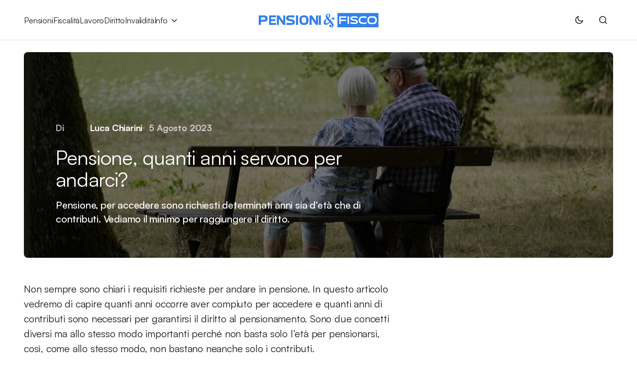

--- FILE ---
content_type: text/html; charset=UTF-8
request_url: https://www.pensioniefisco.it/pensione-quanti-anni-servono-per-andarci
body_size: 16330
content:
<!doctype html>
<html lang="it-IT">
<head>
	<meta charset="UTF-8" />
	<meta name="viewport" content="width=device-width, initial-scale=1" />
	<link rel="profile" href="https://gmpg.org/xfn/11" />

	<meta name='robots' content='index, follow, max-image-preview:large, max-snippet:-1, max-video-preview:-1' />

	<title>Pensione, quanti anni servono per andarci? - PensionieFisco.it</title>
	<meta name="description" content="Pensione, per accedere sono richiesti determinati anni sia d&#039;età che di contributi. Vediamo il minimo per raggiungere il diritto." />
	<link rel="canonical" href="https://www.pensioniefisco.it/pensione-quanti-anni-servono-per-andarci" />
	<meta property="og:locale" content="it_IT" />
	<meta property="og:type" content="article" />
	<meta property="og:title" content="Pensione, quanti anni servono per andarci? - PensionieFisco.it" />
	<meta property="og:description" content="Pensione, per accedere sono richiesti determinati anni sia d&#039;età che di contributi. Vediamo il minimo per raggiungere il diritto." />
	<meta property="og:url" content="https://www.pensioniefisco.it/pensione-quanti-anni-servono-per-andarci" />
	<meta property="og:site_name" content="PensionieFisco.it" />
	<meta property="article:publisher" content="https://www.facebook.com/Pensioniefisco" />
	<meta property="article:published_time" content="2023-08-05T17:56:23+00:00" />
	<meta property="article:modified_time" content="2023-08-08T18:00:51+00:00" />
	<meta property="og:image" content="https://www.pensioniefisco.it/wp-content/uploads/2023/08/retiree-g14e9c1a8e_1920.jpg" />
	<meta property="og:image:width" content="1920" />
	<meta property="og:image:height" content="1281" />
	<meta property="og:image:type" content="image/jpeg" />
	<meta name="author" content="Luca Chiarini" />
	<meta name="twitter:card" content="summary_large_image" />
	<script type="application/ld+json" class="yoast-schema-graph">{"@context":"https://schema.org","@graph":[{"@type":"NewsArticle","@id":"https://www.pensioniefisco.it/pensione-quanti-anni-servono-per-andarci#article","isPartOf":{"@id":"https://www.pensioniefisco.it/pensione-quanti-anni-servono-per-andarci"},"author":{"name":"Luca Chiarini","@id":"https://www.pensioniefisco.it/#/schema/person/c4e604e7f5f19107c8938c400857422f"},"headline":"Pensione, quanti anni servono per andarci?","datePublished":"2023-08-05T17:56:23+00:00","dateModified":"2023-08-08T18:00:51+00:00","mainEntityOfPage":{"@id":"https://www.pensioniefisco.it/pensione-quanti-anni-servono-per-andarci"},"wordCount":337,"publisher":{"@id":"https://www.pensioniefisco.it/#organization"},"image":{"@id":"https://www.pensioniefisco.it/pensione-quanti-anni-servono-per-andarci#primaryimage"},"thumbnailUrl":"https://www.pensioniefisco.it/wp-content/uploads/2023/08/retiree-g14e9c1a8e_1920.jpg","keywords":["Pensione anticipata"],"articleSection":["Pensioni"],"inLanguage":"it-IT","copyrightYear":"2023","copyrightHolder":{"@id":"https://www.pensioniefisco.it/#organization"}},{"@type":"WebPage","@id":"https://www.pensioniefisco.it/pensione-quanti-anni-servono-per-andarci","url":"https://www.pensioniefisco.it/pensione-quanti-anni-servono-per-andarci","name":"Pensione, quanti anni servono per andarci? - PensionieFisco.it","isPartOf":{"@id":"https://www.pensioniefisco.it/#website"},"primaryImageOfPage":{"@id":"https://www.pensioniefisco.it/pensione-quanti-anni-servono-per-andarci#primaryimage"},"image":{"@id":"https://www.pensioniefisco.it/pensione-quanti-anni-servono-per-andarci#primaryimage"},"thumbnailUrl":"https://www.pensioniefisco.it/wp-content/uploads/2023/08/retiree-g14e9c1a8e_1920.jpg","datePublished":"2023-08-05T17:56:23+00:00","dateModified":"2023-08-08T18:00:51+00:00","description":"Pensione, per accedere sono richiesti determinati anni sia d'età che di contributi. Vediamo il minimo per raggiungere il diritto.","breadcrumb":{"@id":"https://www.pensioniefisco.it/pensione-quanti-anni-servono-per-andarci#breadcrumb"},"inLanguage":"it-IT","potentialAction":[{"@type":"ReadAction","target":["https://www.pensioniefisco.it/pensione-quanti-anni-servono-per-andarci"]}]},{"@type":"ImageObject","inLanguage":"it-IT","@id":"https://www.pensioniefisco.it/pensione-quanti-anni-servono-per-andarci#primaryimage","url":"https://www.pensioniefisco.it/wp-content/uploads/2023/08/retiree-g14e9c1a8e_1920.jpg","contentUrl":"https://www.pensioniefisco.it/wp-content/uploads/2023/08/retiree-g14e9c1a8e_1920.jpg","width":1920,"height":1281,"caption":"Pensione, quanti anni servono"},{"@type":"BreadcrumbList","@id":"https://www.pensioniefisco.it/pensione-quanti-anni-servono-per-andarci#breadcrumb","itemListElement":[{"@type":"ListItem","position":1,"name":"Home","item":"https://www.pensioniefisco.it/"},{"@type":"ListItem","position":2,"name":"Pensioni","item":"https://www.pensioniefisco.it/pensioni-notizie"},{"@type":"ListItem","position":3,"name":"Pensione, quanti anni servono per andarci?"}]},{"@type":"WebSite","@id":"https://www.pensioniefisco.it/#website","url":"https://www.pensioniefisco.it/","name":"Pensioniefisco.it","description":"","publisher":{"@id":"https://www.pensioniefisco.it/#organization"},"potentialAction":[{"@type":"SearchAction","target":{"@type":"EntryPoint","urlTemplate":"https://www.pensioniefisco.it/?s={search_term_string}"},"query-input":{"@type":"PropertyValueSpecification","valueRequired":true,"valueName":"search_term_string"}}],"inLanguage":"it-IT"},{"@type":"Organization","@id":"https://www.pensioniefisco.it/#organization","name":"PensionieFisco.it","url":"https://www.pensioniefisco.it/","logo":{"@type":"ImageObject","inLanguage":"it-IT","@id":"https://www.pensioniefisco.it/#/schema/logo/image/","url":"https://www.pensioniefisco.it/wp-content/uploads/2023/07/pef-brand-696.jpg","contentUrl":"https://www.pensioniefisco.it/wp-content/uploads/2023/07/pef-brand-696.jpg","width":696,"height":696,"caption":"PensionieFisco.it"},"image":{"@id":"https://www.pensioniefisco.it/#/schema/logo/image/"},"sameAs":["https://www.facebook.com/Pensioniefisco"]},{"@type":"Person","@id":"https://www.pensioniefisco.it/#/schema/person/c4e604e7f5f19107c8938c400857422f","name":"Luca Chiarini","image":{"@type":"ImageObject","inLanguage":"it-IT","@id":"https://www.pensioniefisco.it/#/schema/person/image/","url":"https://secure.gravatar.com/avatar/aa4f31aeeeb38fef1890aaa48f0812b4935f637bad528d3431c093150f37787e?s=96&d=blank&r=g","contentUrl":"https://secure.gravatar.com/avatar/aa4f31aeeeb38fef1890aaa48f0812b4935f637bad528d3431c093150f37787e?s=96&d=blank&r=g","caption":"Luca Chiarini"},"description":"Nato a Napoli, ha svolto per diversi decenni lavoro di consulenza su tematiche legate al fisco e alla divulgazione di questa ostica materia ai non addetti. Ed è con questo intento che ha deciso di scrivere e trattare questo argomento per un pubblico più vasto.","url":"https://www.pensioniefisco.it/author/luca-chiarini"}]}</script>


<link rel="alternate" type="application/rss+xml" title="PensionieFisco.it &raquo; Feed" href="https://www.pensioniefisco.it/feed" />
<style id='wp-img-auto-sizes-contain-inline-css'>
img:is([sizes=auto i],[sizes^="auto," i]){contain-intrinsic-size:3000px 1500px}
/*# sourceURL=wp-img-auto-sizes-contain-inline-css */
</style>
<style id='wp-block-library-inline-css'>
:root{--wp-block-synced-color:#7a00df;--wp-block-synced-color--rgb:122,0,223;--wp-bound-block-color:var(--wp-block-synced-color);--wp-editor-canvas-background:#ddd;--wp-admin-theme-color:#007cba;--wp-admin-theme-color--rgb:0,124,186;--wp-admin-theme-color-darker-10:#006ba1;--wp-admin-theme-color-darker-10--rgb:0,107,160.5;--wp-admin-theme-color-darker-20:#005a87;--wp-admin-theme-color-darker-20--rgb:0,90,135;--wp-admin-border-width-focus:2px}@media (min-resolution:192dpi){:root{--wp-admin-border-width-focus:1.5px}}.wp-element-button{cursor:pointer}:root .has-very-light-gray-background-color{background-color:#eee}:root .has-very-dark-gray-background-color{background-color:#313131}:root .has-very-light-gray-color{color:#eee}:root .has-very-dark-gray-color{color:#313131}:root .has-vivid-green-cyan-to-vivid-cyan-blue-gradient-background{background:linear-gradient(135deg,#00d084,#0693e3)}:root .has-purple-crush-gradient-background{background:linear-gradient(135deg,#34e2e4,#4721fb 50%,#ab1dfe)}:root .has-hazy-dawn-gradient-background{background:linear-gradient(135deg,#faaca8,#dad0ec)}:root .has-subdued-olive-gradient-background{background:linear-gradient(135deg,#fafae1,#67a671)}:root .has-atomic-cream-gradient-background{background:linear-gradient(135deg,#fdd79a,#004a59)}:root .has-nightshade-gradient-background{background:linear-gradient(135deg,#330968,#31cdcf)}:root .has-midnight-gradient-background{background:linear-gradient(135deg,#020381,#2874fc)}:root{--wp--preset--font-size--normal:16px;--wp--preset--font-size--huge:42px}.has-regular-font-size{font-size:1em}.has-larger-font-size{font-size:2.625em}.has-normal-font-size{font-size:var(--wp--preset--font-size--normal)}.has-huge-font-size{font-size:var(--wp--preset--font-size--huge)}.has-text-align-center{text-align:center}.has-text-align-left{text-align:left}.has-text-align-right{text-align:right}.has-fit-text{white-space:nowrap!important}#end-resizable-editor-section{display:none}.aligncenter{clear:both}.items-justified-left{justify-content:flex-start}.items-justified-center{justify-content:center}.items-justified-right{justify-content:flex-end}.items-justified-space-between{justify-content:space-between}.screen-reader-text{border:0;clip-path:inset(50%);height:1px;margin:-1px;overflow:hidden;padding:0;position:absolute;width:1px;word-wrap:normal!important}.screen-reader-text:focus{background-color:#ddd;clip-path:none;color:#444;display:block;font-size:1em;height:auto;left:5px;line-height:normal;padding:15px 23px 14px;text-decoration:none;top:5px;width:auto;z-index:100000}html :where(.has-border-color){border-style:solid}html :where([style*=border-top-color]){border-top-style:solid}html :where([style*=border-right-color]){border-right-style:solid}html :where([style*=border-bottom-color]){border-bottom-style:solid}html :where([style*=border-left-color]){border-left-style:solid}html :where([style*=border-width]){border-style:solid}html :where([style*=border-top-width]){border-top-style:solid}html :where([style*=border-right-width]){border-right-style:solid}html :where([style*=border-bottom-width]){border-bottom-style:solid}html :where([style*=border-left-width]){border-left-style:solid}html :where(img[class*=wp-image-]){height:auto;max-width:100%}:where(figure){margin:0 0 1em}html :where(.is-position-sticky){--wp-admin--admin-bar--position-offset:var(--wp-admin--admin-bar--height,0px)}@media screen and (max-width:600px){html :where(.is-position-sticky){--wp-admin--admin-bar--position-offset:0px}}

/*# sourceURL=wp-block-library-inline-css */
</style><style id='wp-block-heading-inline-css'>
h1:where(.wp-block-heading).has-background,h2:where(.wp-block-heading).has-background,h3:where(.wp-block-heading).has-background,h4:where(.wp-block-heading).has-background,h5:where(.wp-block-heading).has-background,h6:where(.wp-block-heading).has-background{padding:1.25em 2.375em}h1.has-text-align-left[style*=writing-mode]:where([style*=vertical-lr]),h1.has-text-align-right[style*=writing-mode]:where([style*=vertical-rl]),h2.has-text-align-left[style*=writing-mode]:where([style*=vertical-lr]),h2.has-text-align-right[style*=writing-mode]:where([style*=vertical-rl]),h3.has-text-align-left[style*=writing-mode]:where([style*=vertical-lr]),h3.has-text-align-right[style*=writing-mode]:where([style*=vertical-rl]),h4.has-text-align-left[style*=writing-mode]:where([style*=vertical-lr]),h4.has-text-align-right[style*=writing-mode]:where([style*=vertical-rl]),h5.has-text-align-left[style*=writing-mode]:where([style*=vertical-lr]),h5.has-text-align-right[style*=writing-mode]:where([style*=vertical-rl]),h6.has-text-align-left[style*=writing-mode]:where([style*=vertical-lr]),h6.has-text-align-right[style*=writing-mode]:where([style*=vertical-rl]){rotate:180deg}
/*# sourceURL=https://www.pensioniefisco.it/wp-includes/blocks/heading/style.min.css */
</style>
<style id='wp-block-image-inline-css'>
.wp-block-image>a,.wp-block-image>figure>a{display:inline-block}.wp-block-image img{box-sizing:border-box;height:auto;max-width:100%;vertical-align:bottom}@media not (prefers-reduced-motion){.wp-block-image img.hide{visibility:hidden}.wp-block-image img.show{animation:show-content-image .4s}}.wp-block-image[style*=border-radius] img,.wp-block-image[style*=border-radius]>a{border-radius:inherit}.wp-block-image.has-custom-border img{box-sizing:border-box}.wp-block-image.aligncenter{text-align:center}.wp-block-image.alignfull>a,.wp-block-image.alignwide>a{width:100%}.wp-block-image.alignfull img,.wp-block-image.alignwide img{height:auto;width:100%}.wp-block-image .aligncenter,.wp-block-image .alignleft,.wp-block-image .alignright,.wp-block-image.aligncenter,.wp-block-image.alignleft,.wp-block-image.alignright{display:table}.wp-block-image .aligncenter>figcaption,.wp-block-image .alignleft>figcaption,.wp-block-image .alignright>figcaption,.wp-block-image.aligncenter>figcaption,.wp-block-image.alignleft>figcaption,.wp-block-image.alignright>figcaption{caption-side:bottom;display:table-caption}.wp-block-image .alignleft{float:left;margin:.5em 1em .5em 0}.wp-block-image .alignright{float:right;margin:.5em 0 .5em 1em}.wp-block-image .aligncenter{margin-left:auto;margin-right:auto}.wp-block-image :where(figcaption){margin-bottom:1em;margin-top:.5em}.wp-block-image.is-style-circle-mask img{border-radius:9999px}@supports ((-webkit-mask-image:none) or (mask-image:none)) or (-webkit-mask-image:none){.wp-block-image.is-style-circle-mask img{border-radius:0;-webkit-mask-image:url('data:image/svg+xml;utf8,<svg viewBox="0 0 100 100" xmlns="http://www.w3.org/2000/svg"><circle cx="50" cy="50" r="50"/></svg>');mask-image:url('data:image/svg+xml;utf8,<svg viewBox="0 0 100 100" xmlns="http://www.w3.org/2000/svg"><circle cx="50" cy="50" r="50"/></svg>');mask-mode:alpha;-webkit-mask-position:center;mask-position:center;-webkit-mask-repeat:no-repeat;mask-repeat:no-repeat;-webkit-mask-size:contain;mask-size:contain}}:root :where(.wp-block-image.is-style-rounded img,.wp-block-image .is-style-rounded img){border-radius:9999px}.wp-block-image figure{margin:0}.wp-lightbox-container{display:flex;flex-direction:column;position:relative}.wp-lightbox-container img{cursor:zoom-in}.wp-lightbox-container img:hover+button{opacity:1}.wp-lightbox-container button{align-items:center;backdrop-filter:blur(16px) saturate(180%);background-color:#5a5a5a40;border:none;border-radius:4px;cursor:zoom-in;display:flex;height:20px;justify-content:center;opacity:0;padding:0;position:absolute;right:16px;text-align:center;top:16px;width:20px;z-index:100}@media not (prefers-reduced-motion){.wp-lightbox-container button{transition:opacity .2s ease}}.wp-lightbox-container button:focus-visible{outline:3px auto #5a5a5a40;outline:3px auto -webkit-focus-ring-color;outline-offset:3px}.wp-lightbox-container button:hover{cursor:pointer;opacity:1}.wp-lightbox-container button:focus{opacity:1}.wp-lightbox-container button:focus,.wp-lightbox-container button:hover,.wp-lightbox-container button:not(:hover):not(:active):not(.has-background){background-color:#5a5a5a40;border:none}.wp-lightbox-overlay{box-sizing:border-box;cursor:zoom-out;height:100vh;left:0;overflow:hidden;position:fixed;top:0;visibility:hidden;width:100%;z-index:100000}.wp-lightbox-overlay .close-button{align-items:center;cursor:pointer;display:flex;justify-content:center;min-height:40px;min-width:40px;padding:0;position:absolute;right:calc(env(safe-area-inset-right) + 16px);top:calc(env(safe-area-inset-top) + 16px);z-index:5000000}.wp-lightbox-overlay .close-button:focus,.wp-lightbox-overlay .close-button:hover,.wp-lightbox-overlay .close-button:not(:hover):not(:active):not(.has-background){background:none;border:none}.wp-lightbox-overlay .lightbox-image-container{height:var(--wp--lightbox-container-height);left:50%;overflow:hidden;position:absolute;top:50%;transform:translate(-50%,-50%);transform-origin:top left;width:var(--wp--lightbox-container-width);z-index:9999999999}.wp-lightbox-overlay .wp-block-image{align-items:center;box-sizing:border-box;display:flex;height:100%;justify-content:center;margin:0;position:relative;transform-origin:0 0;width:100%;z-index:3000000}.wp-lightbox-overlay .wp-block-image img{height:var(--wp--lightbox-image-height);min-height:var(--wp--lightbox-image-height);min-width:var(--wp--lightbox-image-width);width:var(--wp--lightbox-image-width)}.wp-lightbox-overlay .wp-block-image figcaption{display:none}.wp-lightbox-overlay button{background:none;border:none}.wp-lightbox-overlay .scrim{background-color:#fff;height:100%;opacity:.9;position:absolute;width:100%;z-index:2000000}.wp-lightbox-overlay.active{visibility:visible}@media not (prefers-reduced-motion){.wp-lightbox-overlay.active{animation:turn-on-visibility .25s both}.wp-lightbox-overlay.active img{animation:turn-on-visibility .35s both}.wp-lightbox-overlay.show-closing-animation:not(.active){animation:turn-off-visibility .35s both}.wp-lightbox-overlay.show-closing-animation:not(.active) img{animation:turn-off-visibility .25s both}.wp-lightbox-overlay.zoom.active{animation:none;opacity:1;visibility:visible}.wp-lightbox-overlay.zoom.active .lightbox-image-container{animation:lightbox-zoom-in .4s}.wp-lightbox-overlay.zoom.active .lightbox-image-container img{animation:none}.wp-lightbox-overlay.zoom.active .scrim{animation:turn-on-visibility .4s forwards}.wp-lightbox-overlay.zoom.show-closing-animation:not(.active){animation:none}.wp-lightbox-overlay.zoom.show-closing-animation:not(.active) .lightbox-image-container{animation:lightbox-zoom-out .4s}.wp-lightbox-overlay.zoom.show-closing-animation:not(.active) .lightbox-image-container img{animation:none}.wp-lightbox-overlay.zoom.show-closing-animation:not(.active) .scrim{animation:turn-off-visibility .4s forwards}}@keyframes show-content-image{0%{visibility:hidden}99%{visibility:hidden}to{visibility:visible}}@keyframes turn-on-visibility{0%{opacity:0}to{opacity:1}}@keyframes turn-off-visibility{0%{opacity:1;visibility:visible}99%{opacity:0;visibility:visible}to{opacity:0;visibility:hidden}}@keyframes lightbox-zoom-in{0%{transform:translate(calc((-100vw + var(--wp--lightbox-scrollbar-width))/2 + var(--wp--lightbox-initial-left-position)),calc(-50vh + var(--wp--lightbox-initial-top-position))) scale(var(--wp--lightbox-scale))}to{transform:translate(-50%,-50%) scale(1)}}@keyframes lightbox-zoom-out{0%{transform:translate(-50%,-50%) scale(1);visibility:visible}99%{visibility:visible}to{transform:translate(calc((-100vw + var(--wp--lightbox-scrollbar-width))/2 + var(--wp--lightbox-initial-left-position)),calc(-50vh + var(--wp--lightbox-initial-top-position))) scale(var(--wp--lightbox-scale));visibility:hidden}}
/*# sourceURL=https://www.pensioniefisco.it/wp-includes/blocks/image/style.min.css */
</style>
<style id='wp-block-list-inline-css'>
ol,ul{box-sizing:border-box}:root :where(.wp-block-list.has-background){padding:1.25em 2.375em}
/*# sourceURL=https://www.pensioniefisco.it/wp-includes/blocks/list/style.min.css */
</style>
<style id='wp-block-group-inline-css'>
.wp-block-group{box-sizing:border-box}:where(.wp-block-group.wp-block-group-is-layout-constrained){position:relative}
/*# sourceURL=https://www.pensioniefisco.it/wp-includes/blocks/group/style.min.css */
</style>
<style id='wp-block-paragraph-inline-css'>
.is-small-text{font-size:.875em}.is-regular-text{font-size:1em}.is-large-text{font-size:2.25em}.is-larger-text{font-size:3em}.has-drop-cap:not(:focus):first-letter{float:left;font-size:8.4em;font-style:normal;font-weight:100;line-height:.68;margin:.05em .1em 0 0;text-transform:uppercase}body.rtl .has-drop-cap:not(:focus):first-letter{float:none;margin-left:.1em}p.has-drop-cap.has-background{overflow:hidden}:root :where(p.has-background){padding:1.25em 2.375em}:where(p.has-text-color:not(.has-link-color)) a{color:inherit}p.has-text-align-left[style*="writing-mode:vertical-lr"],p.has-text-align-right[style*="writing-mode:vertical-rl"]{rotate:180deg}
/*# sourceURL=https://www.pensioniefisco.it/wp-includes/blocks/paragraph/style.min.css */
</style>
<style id='global-styles-inline-css'>
:root{--wp--preset--aspect-ratio--square: 1;--wp--preset--aspect-ratio--4-3: 4/3;--wp--preset--aspect-ratio--3-4: 3/4;--wp--preset--aspect-ratio--3-2: 3/2;--wp--preset--aspect-ratio--2-3: 2/3;--wp--preset--aspect-ratio--16-9: 16/9;--wp--preset--aspect-ratio--9-16: 9/16;--wp--preset--color--black: #000000;--wp--preset--color--cyan-bluish-gray: #abb8c3;--wp--preset--color--white: #FFFFFF;--wp--preset--color--pale-pink: #f78da7;--wp--preset--color--vivid-red: #cf2e2e;--wp--preset--color--luminous-vivid-orange: #ff6900;--wp--preset--color--luminous-vivid-amber: #fcb900;--wp--preset--color--light-green-cyan: #7bdcb5;--wp--preset--color--vivid-green-cyan: #00d084;--wp--preset--color--pale-cyan-blue: #8ed1fc;--wp--preset--color--vivid-cyan-blue: #0693e3;--wp--preset--color--vivid-purple: #9b51e0;--wp--preset--color--blue: #59BACC;--wp--preset--color--green: #58AD69;--wp--preset--color--orange: #FFBC49;--wp--preset--color--red: #e32c26;--wp--preset--color--gray-50: #f8f9fa;--wp--preset--color--gray-100: #f8f9fb;--wp--preset--color--gray-200: #E0E0E0;--wp--preset--color--primary: #1D1D1F;--wp--preset--color--secondary: #616162;--wp--preset--color--layout: #f1f1f2;--wp--preset--color--border: #E4E4E4;--wp--preset--color--divider: #1D1D1F;--wp--preset--gradient--vivid-cyan-blue-to-vivid-purple: linear-gradient(135deg,rgb(6,147,227) 0%,rgb(155,81,224) 100%);--wp--preset--gradient--light-green-cyan-to-vivid-green-cyan: linear-gradient(135deg,rgb(122,220,180) 0%,rgb(0,208,130) 100%);--wp--preset--gradient--luminous-vivid-amber-to-luminous-vivid-orange: linear-gradient(135deg,rgb(252,185,0) 0%,rgb(255,105,0) 100%);--wp--preset--gradient--luminous-vivid-orange-to-vivid-red: linear-gradient(135deg,rgb(255,105,0) 0%,rgb(207,46,46) 100%);--wp--preset--gradient--very-light-gray-to-cyan-bluish-gray: linear-gradient(135deg,rgb(238,238,238) 0%,rgb(169,184,195) 100%);--wp--preset--gradient--cool-to-warm-spectrum: linear-gradient(135deg,rgb(74,234,220) 0%,rgb(151,120,209) 20%,rgb(207,42,186) 40%,rgb(238,44,130) 60%,rgb(251,105,98) 80%,rgb(254,248,76) 100%);--wp--preset--gradient--blush-light-purple: linear-gradient(135deg,rgb(255,206,236) 0%,rgb(152,150,240) 100%);--wp--preset--gradient--blush-bordeaux: linear-gradient(135deg,rgb(254,205,165) 0%,rgb(254,45,45) 50%,rgb(107,0,62) 100%);--wp--preset--gradient--luminous-dusk: linear-gradient(135deg,rgb(255,203,112) 0%,rgb(199,81,192) 50%,rgb(65,88,208) 100%);--wp--preset--gradient--pale-ocean: linear-gradient(135deg,rgb(255,245,203) 0%,rgb(182,227,212) 50%,rgb(51,167,181) 100%);--wp--preset--gradient--electric-grass: linear-gradient(135deg,rgb(202,248,128) 0%,rgb(113,206,126) 100%);--wp--preset--gradient--midnight: linear-gradient(135deg,rgb(2,3,129) 0%,rgb(40,116,252) 100%);--wp--preset--font-size--small: 13px;--wp--preset--font-size--medium: 20px;--wp--preset--font-size--large: 36px;--wp--preset--font-size--x-large: 42px;--wp--preset--spacing--20: 0.44rem;--wp--preset--spacing--30: 0.67rem;--wp--preset--spacing--40: 1rem;--wp--preset--spacing--50: 1.5rem;--wp--preset--spacing--60: 2.25rem;--wp--preset--spacing--70: 3.38rem;--wp--preset--spacing--80: 5.06rem;--wp--preset--shadow--natural: 6px 6px 9px rgba(0, 0, 0, 0.2);--wp--preset--shadow--deep: 12px 12px 50px rgba(0, 0, 0, 0.4);--wp--preset--shadow--sharp: 6px 6px 0px rgba(0, 0, 0, 0.2);--wp--preset--shadow--outlined: 6px 6px 0px -3px rgb(255, 255, 255), 6px 6px rgb(0, 0, 0);--wp--preset--shadow--crisp: 6px 6px 0px rgb(0, 0, 0);}:where(.is-layout-flex){gap: 0.5em;}:where(.is-layout-grid){gap: 0.5em;}body .is-layout-flex{display: flex;}.is-layout-flex{flex-wrap: wrap;align-items: center;}.is-layout-flex > :is(*, div){margin: 0;}body .is-layout-grid{display: grid;}.is-layout-grid > :is(*, div){margin: 0;}:where(.wp-block-columns.is-layout-flex){gap: 2em;}:where(.wp-block-columns.is-layout-grid){gap: 2em;}:where(.wp-block-post-template.is-layout-flex){gap: 1.25em;}:where(.wp-block-post-template.is-layout-grid){gap: 1.25em;}.has-black-color{color: var(--wp--preset--color--black) !important;}.has-cyan-bluish-gray-color{color: var(--wp--preset--color--cyan-bluish-gray) !important;}.has-white-color{color: var(--wp--preset--color--white) !important;}.has-pale-pink-color{color: var(--wp--preset--color--pale-pink) !important;}.has-vivid-red-color{color: var(--wp--preset--color--vivid-red) !important;}.has-luminous-vivid-orange-color{color: var(--wp--preset--color--luminous-vivid-orange) !important;}.has-luminous-vivid-amber-color{color: var(--wp--preset--color--luminous-vivid-amber) !important;}.has-light-green-cyan-color{color: var(--wp--preset--color--light-green-cyan) !important;}.has-vivid-green-cyan-color{color: var(--wp--preset--color--vivid-green-cyan) !important;}.has-pale-cyan-blue-color{color: var(--wp--preset--color--pale-cyan-blue) !important;}.has-vivid-cyan-blue-color{color: var(--wp--preset--color--vivid-cyan-blue) !important;}.has-vivid-purple-color{color: var(--wp--preset--color--vivid-purple) !important;}.has-black-background-color{background-color: var(--wp--preset--color--black) !important;}.has-cyan-bluish-gray-background-color{background-color: var(--wp--preset--color--cyan-bluish-gray) !important;}.has-white-background-color{background-color: var(--wp--preset--color--white) !important;}.has-pale-pink-background-color{background-color: var(--wp--preset--color--pale-pink) !important;}.has-vivid-red-background-color{background-color: var(--wp--preset--color--vivid-red) !important;}.has-luminous-vivid-orange-background-color{background-color: var(--wp--preset--color--luminous-vivid-orange) !important;}.has-luminous-vivid-amber-background-color{background-color: var(--wp--preset--color--luminous-vivid-amber) !important;}.has-light-green-cyan-background-color{background-color: var(--wp--preset--color--light-green-cyan) !important;}.has-vivid-green-cyan-background-color{background-color: var(--wp--preset--color--vivid-green-cyan) !important;}.has-pale-cyan-blue-background-color{background-color: var(--wp--preset--color--pale-cyan-blue) !important;}.has-vivid-cyan-blue-background-color{background-color: var(--wp--preset--color--vivid-cyan-blue) !important;}.has-vivid-purple-background-color{background-color: var(--wp--preset--color--vivid-purple) !important;}.has-black-border-color{border-color: var(--wp--preset--color--black) !important;}.has-cyan-bluish-gray-border-color{border-color: var(--wp--preset--color--cyan-bluish-gray) !important;}.has-white-border-color{border-color: var(--wp--preset--color--white) !important;}.has-pale-pink-border-color{border-color: var(--wp--preset--color--pale-pink) !important;}.has-vivid-red-border-color{border-color: var(--wp--preset--color--vivid-red) !important;}.has-luminous-vivid-orange-border-color{border-color: var(--wp--preset--color--luminous-vivid-orange) !important;}.has-luminous-vivid-amber-border-color{border-color: var(--wp--preset--color--luminous-vivid-amber) !important;}.has-light-green-cyan-border-color{border-color: var(--wp--preset--color--light-green-cyan) !important;}.has-vivid-green-cyan-border-color{border-color: var(--wp--preset--color--vivid-green-cyan) !important;}.has-pale-cyan-blue-border-color{border-color: var(--wp--preset--color--pale-cyan-blue) !important;}.has-vivid-cyan-blue-border-color{border-color: var(--wp--preset--color--vivid-cyan-blue) !important;}.has-vivid-purple-border-color{border-color: var(--wp--preset--color--vivid-purple) !important;}.has-vivid-cyan-blue-to-vivid-purple-gradient-background{background: var(--wp--preset--gradient--vivid-cyan-blue-to-vivid-purple) !important;}.has-light-green-cyan-to-vivid-green-cyan-gradient-background{background: var(--wp--preset--gradient--light-green-cyan-to-vivid-green-cyan) !important;}.has-luminous-vivid-amber-to-luminous-vivid-orange-gradient-background{background: var(--wp--preset--gradient--luminous-vivid-amber-to-luminous-vivid-orange) !important;}.has-luminous-vivid-orange-to-vivid-red-gradient-background{background: var(--wp--preset--gradient--luminous-vivid-orange-to-vivid-red) !important;}.has-very-light-gray-to-cyan-bluish-gray-gradient-background{background: var(--wp--preset--gradient--very-light-gray-to-cyan-bluish-gray) !important;}.has-cool-to-warm-spectrum-gradient-background{background: var(--wp--preset--gradient--cool-to-warm-spectrum) !important;}.has-blush-light-purple-gradient-background{background: var(--wp--preset--gradient--blush-light-purple) !important;}.has-blush-bordeaux-gradient-background{background: var(--wp--preset--gradient--blush-bordeaux) !important;}.has-luminous-dusk-gradient-background{background: var(--wp--preset--gradient--luminous-dusk) !important;}.has-pale-ocean-gradient-background{background: var(--wp--preset--gradient--pale-ocean) !important;}.has-electric-grass-gradient-background{background: var(--wp--preset--gradient--electric-grass) !important;}.has-midnight-gradient-background{background: var(--wp--preset--gradient--midnight) !important;}.has-small-font-size{font-size: var(--wp--preset--font-size--small) !important;}.has-medium-font-size{font-size: var(--wp--preset--font-size--medium) !important;}.has-large-font-size{font-size: var(--wp--preset--font-size--large) !important;}.has-x-large-font-size{font-size: var(--wp--preset--font-size--x-large) !important;}
/*# sourceURL=global-styles-inline-css */
</style>

<style id='classic-theme-styles-inline-css'>
/*! This file is auto-generated */
.wp-block-button__link{color:#fff;background-color:#32373c;border-radius:9999px;box-shadow:none;text-decoration:none;padding:calc(.667em + 2px) calc(1.333em + 2px);font-size:1.125em}.wp-block-file__button{background:#32373c;color:#fff;text-decoration:none}
/*# sourceURL=/wp-includes/css/classic-themes.min.css */
</style>
<link rel='stylesheet' id='csco_child_css-css' href='https://www.pensioniefisco.it/wp-content/themes/swyft-child/style.css?ver=1.0.0' media='all' />
<link rel='stylesheet' id='csco-styles-css' href='https://www.pensioniefisco.it/wp-content/themes/swyft/style.css?ver=1.0.6' media='all' />
<style id='cs-theme-fonts-inline-css'>
@font-face {font-family: satoshi;src: url('https://www.pensioniefisco.it/wp-content/themes/swyft/assets/static/fonts/satoshi-regular.woff2') format('woff2'),url('https://www.pensioniefisco.it/wp-content/themes/swyft/assets/static/fonts/satoshi-regular.woff') format('woff');font-weight: 400;font-style: normal;font-display: swap;}@font-face {font-family: satoshi;src: url('https://www.pensioniefisco.it/wp-content/themes/swyft/assets/static/fonts/satoshi-500.woff2') format('woff2'),url('https://www.pensioniefisco.it/wp-content/themes/swyft/assets/static/fonts/satoshi-500.woff') format('woff');font-weight: 500;font-style: normal;font-display: swap;}@font-face {font-family: satoshi;src: url('https://www.pensioniefisco.it/wp-content/themes/swyft/assets/static/fonts/satoshi-700.woff2') format('woff2'),url('https://www.pensioniefisco.it/wp-content/themes/swyft/assets/static/fonts/satoshi-700.woff') format('woff');font-weight: 700;font-style: normal;font-display: swap;}
/*# sourceURL=cs-theme-fonts-inline-css */
</style>
<style id='cs-customizer-output-styles-inline-css'>
:root{--cs-light-site-background:#FFFFFF;--cs-dark-site-background:#1c1c1c;--cs-light-layout-background:#f1f1f2;--cs-dark-layout-background:#232323;--cs-light-primary-color:#1D1D1F;--cs-dark-primary-color:#FFFFFF;--cs-light-secondary-color:#616162;--cs-dark-secondary-color:#CDCBCA;--cs-light-accent-color:#1e73be;--cs-dark-accent-color:#dfac2e;--cs-light-button-hover-background:#1e73be;--cs-dark-button-hover-background:#dfac2e;--cs-light-button-hover-color:#FFFFFF;--cs-dark-button-hover-color:#FFFFFF;--cs-light-button-background:#1D1D1F;--cs-dark-button-background:#3e3e3e;--cs-light-button-color:#FFFFFF;--cs-dark-button-color:#FFFFFF;--cs-light-secondary-button-background:#EDEDED;--cs-dark-secondary-button-background:#3e3e3e;--cs-light-secondary-button-color:#1D1D1F;--cs-dark-secondary-button-color:#FFFFFF;--cs-light-border-color:#E4E4E4;--cs-dark-border-color:#343434;--cs-light-divider-color:#1D1D1F;--cs-dark-divider-color:#494949;--cs-layout-elements-border-radius:4px;--cs-thumbnail-border-radius:8px;--cs-button-border-radius:6px;--cs-heading-1-font-size:3.4rem;--cs-heading-2-font-size:2.8rem;--cs-heading-3-font-size:2.5rem;--cs-heading-4-font-size:2rem;--cs-heading-5-font-size:1.625rem;--cs-heading-6-font-size:1.5rem;--cs-header-initial-height:80px;--cs-header-height:80px;--cs-header-border-width:1px;}:root, [data-scheme="light"]{--cs-light-overlay-background-rgb:0,0,0;}:root, [data-scheme="dark"]{--cs-dark-overlay-background-rgb:0,0,0;}.cs-posts-area__home.cs-posts-area__grid{--cs-posts-area-grid-columns:3;--cs-posts-area-grid-column-gap:32px;}.cs-posts-area__home{--cs-posts-area-grid-row-gap:96px;--cs-entry-title-font-size:1.625rem;}.cs-posts-area__archive{--cs-posts-area-grid-row-gap:96px;--cs-entry-title-font-size:1.625rem;}.cs-read-next .cs-posts-area__read-next{--cs-posts-area-grid-row-gap:96px;}.cs-posts-area__read-next{--cs-entry-title-font-size:1.625rem;}@media (max-width: 1199.98px){.cs-posts-area__home.cs-posts-area__grid{--cs-posts-area-grid-columns:3;--cs-posts-area-grid-column-gap:24px;}.cs-posts-area__home{--cs-posts-area-grid-row-gap:48px;--cs-entry-title-font-size:1.625rem;}.cs-posts-area__archive{--cs-posts-area-grid-row-gap:48px;--cs-entry-title-font-size:1.625rem;}.cs-read-next .cs-posts-area__read-next{--cs-posts-area-grid-row-gap:48px;}.cs-posts-area__read-next{--cs-entry-title-font-size:1.625rem;}}@media (max-width: 991.98px){.cs-posts-area__home.cs-posts-area__grid{--cs-posts-area-grid-columns:2;--cs-posts-area-grid-column-gap:24px;}.cs-posts-area__home{--cs-posts-area-grid-row-gap:40px;--cs-entry-title-font-size:1.5rem;}.cs-posts-area__archive{--cs-posts-area-grid-row-gap:40px;--cs-entry-title-font-size:1.5rem;}.cs-read-next .cs-posts-area__read-next{--cs-posts-area-grid-row-gap:40px;}.cs-posts-area__read-next{--cs-entry-title-font-size:1.5rem;}}@media (max-width: 575.98px){.cs-posts-area__home.cs-posts-area__grid{--cs-posts-area-grid-columns:1;--cs-posts-area-grid-column-gap:24px;}.cs-posts-area__home{--cs-posts-area-grid-row-gap:40px;--cs-entry-title-font-size:1.5rem;}.cs-posts-area__archive{--cs-posts-area-grid-row-gap:40px;--cs-entry-title-font-size:1.5rem;}.cs-read-next .cs-posts-area__read-next{--cs-posts-area-grid-row-gap:40px;}.cs-posts-area__read-next{--cs-entry-title-font-size:1.5rem;}}
/*# sourceURL=cs-customizer-output-styles-inline-css */
</style>
<meta name="generator" content="auto-sizes 1.7.0">
  <script src="https://cdn.onesignal.com/sdks/web/v16/OneSignalSDK.page.js" defer></script>
  <script>
          window.OneSignalDeferred = window.OneSignalDeferred || [];
          OneSignalDeferred.push(async function(OneSignal) {
            await OneSignal.init({
              appId: "d21e31cf-270d-43b4-a928-84018ab8e595",
              serviceWorkerOverrideForTypical: true,
              path: "https://www.pensioniefisco.it/wp-content/plugins/onesignal-free-web-push-notifications/sdk_files/",
              serviceWorkerParam: { scope: "/wp-content/plugins/onesignal-free-web-push-notifications/sdk_files/push/onesignal/" },
              serviceWorkerPath: "OneSignalSDKWorker.js",
            });
          });

          // Unregister the legacy OneSignal service worker to prevent scope conflicts
          if (navigator.serviceWorker) {
            navigator.serviceWorker.getRegistrations().then((registrations) => {
              // Iterate through all registered service workers
              registrations.forEach((registration) => {
                // Check the script URL to identify the specific service worker
                if (registration.active && registration.active.scriptURL.includes('OneSignalSDKWorker.js.php')) {
                  // Unregister the service worker
                  registration.unregister().then((success) => {
                    if (success) {
                      console.log('OneSignalSW: Successfully unregistered:', registration.active.scriptURL);
                    } else {
                      console.log('OneSignalSW: Failed to unregister:', registration.active.scriptURL);
                    }
                  });
                }
              });
            }).catch((error) => {
              console.error('Error fetching service worker registrations:', error);
            });
        }
        </script>
<meta name="generator" content="performance-lab 4.0.0; plugins: auto-sizes, embed-optimizer">
<style id='cs-theme-typography'>
	:root {
		/* Base Font */
		--cs-font-base-family: satoshi;
		--cs-font-base-size: 1rem;
		--cs-font-base-weight: 400;
		--cs-font-base-style: normal;
		--cs-font-base-letter-spacing: normal;
		--cs-font-base-line-height: 1.5;

		/* Primary Font */
		--cs-font-primary-family: satoshi;
		--cs-font-primary-size: 0.8125rem;
		--cs-font-primary-weight: 700;
		--cs-font-primary-style: normal;
		--cs-font-primary-letter-spacing: 0.08em;
		--cs-font-primary-text-transform: uppercase;
		--cs-font-primary-line-height: 1.2;

		/* Secondary Font */
		--cs-font-secondary-family: satoshi;
		--cs-font-secondary-size: 0.8125rem;
		--cs-font-secondary-weight: 400;
		--cs-font-secondary-style: normal;
		--cs-font-secondary-letter-spacing: -0.01em;
		--cs-font-secondary-text-transform: none;
		--cs-font-secondary-line-height: 1.2;

		/* Post Title Font Size */
		--cs-font-post-title-family: satoshi;
		--cs-font-post-title-weight: 400;
		--cs-font-post-title-size: 3.5rem;
		--cs-font-post-title-letter-spacing: -0.02em;
		--cs-font-post-title-line-height: 1.12;

		/* Post Subbtitle */
		--cs-font-post-subtitle-family: satoshi;
		--cs-font-post-subtitle-weight: 500;
		--cs-font-post-subtitle-size: 1.25rem;
		--cs-font-post-subtitle-letter-spacing: -0.01em;
		--cs-font-post-subtitle-line-height: 1.4;

		/* Post Category Font */
		--cs-font-category-family: satoshi;
		--cs-font-category-size: 0.875rem;
		--cs-font-category-weight: 400;
		--cs-font-category-style: normal;
		--cs-font-category-letter-spacing: -0.01em;
		--cs-font-category-text-transform: none;
		--cs-font-category-line-height: 1.2;

		/* Post Meta Font */
		--cs-font-post-meta-family: satoshi;
		--cs-font-post-meta-size: 1rem;
		--cs-font-post-meta-weight: 700;
		--cs-font-post-meta-style: normal;
		--cs-font-post-meta-letter-spacing: -0.01em;
		--cs-font-post-meta-text-transform: none;
		--cs-font-post-meta-line-height: 1.2;

		/* Post Content */
		--cs-font-post-content-family: satoshi;
		--cs-font-post-content-weight: 400;
		--cs-font-post-content-size: 1.25rem;
		--cs-font-post-content-letter-spacing: -0.01em;
		--cs-font-post-content-line-height: 1.5;

		/* Input Font */
		--cs-font-input-family: satoshi;
		--cs-font-input-size: 1rem;
		--cs-font-input-weight: 500;
		--cs-font-input-style: normal;
		--cs-font-input-line-height: 1.4;
		--cs-font-input-letter-spacing: normal;
		--cs-font-input-text-transform: none;

		/* Entry Title Font Size */
		--cs-font-entry-title-family: satoshi;
		--cs-font-entry-title-weight: 400;
		--cs-font-entry-title-letter-spacing: -0.01em;
		--cs-font-entry-title-line-height: 1.3;

		/* Entry Excerpt */
		--cs-font-entry-excerpt-family: satoshi;
		--cs-font-entry-excerpt-weight: 500;
		--cs-font-entry-excerpt-size: 1.125rem;
		--cs-font-entry-excerpt-letter-spacing: -0.01em;
		--cs-font-entry-excerpt-line-height: 1.4;

		/* Logos --------------- */

		/* Main Logo */
		--cs-font-main-logo-family: Inter;
		--cs-font-main-logo-size: 1.375rem;
		--cs-font-main-logo-weight: 700;
		--cs-font-main-logo-style: normal;
		--cs-font-main-logo-letter-spacing: -0.04em;
		--cs-font-main-logo-text-transform: none;

		/* Footer Logo */
		--cs-font-footer-logo-family: -apple-system, BlinkMacSystemFont, "Segoe UI", Roboto, Oxygen-Sans, Ubuntu, Cantarell, "Helvetica Neue", sans-serif;
		--cs-font-footer-logo-size: 1.375rem;
		--cs-font-footer-logo-weight: ;
		--cs-font-footer-logo-style: ;
		--cs-font-footer-logo-letter-spacing: -0.04em;
		--cs-font-footer-logo-text-transform: none;

		/* Headings --------------- */

		/* Headings */
		--cs-font-headings-family: satoshi;
		--cs-font-headings-weight: 400;
		--cs-font-headings-style: normal;
		--cs-font-headings-line-height: 1.2;
		--cs-font-headings-letter-spacing: normal;
		--cs-font-headings-text-transform: none;

		/* Menu Font --------------- */

		/* Menu */
		/* Used for main top level menu elements. */
		--cs-font-menu-family: satoshi;
		--cs-font-menu-size: 1rem;
		--cs-font-menu-weight: 400;
		--cs-font-menu-style: normal;
		--cs-font-menu-letter-spacing: -0.01em;
		--cs-font-menu-text-transform: none;
		--cs-font-menu-line-height: 1.2 ;

		/* Submenu Font */
		/* Used for submenu elements. */
		--cs-font-submenu-family: satoshi;
		--cs-font-submenu-size: 1rem;
		--cs-font-submenu-weight: 500;
		--cs-font-submenu-style: normal;
		--cs-font-submenu-letter-spacing: -0.01em;
		--cs-font-submenu-text-transform: none;
		--cs-font-submenu-line-height: 1.2;

		/* Footer Menu */
		--cs-font-footer-menu-family: satoshi;
		--cs-font-footer-menu-size: 1rem;
		--cs-font-footer-menu-weight: 500;
		--cs-font-footer-menu-style: normal;
		--cs-font-footer-menu-letter-spacing: -0.01em;
		--cs-font-footer-menu-text-transform: none;
		--cs-font-footer-menu-line-height: 1.2;

		/* Footer Submenu Font */
		--cs-font-footer-submenu-family: satoshi;
		--cs-font-footer-submenu-size: 1rem;
		--cs-font-footer-submenu-weight: 400;
		--cs-font-footer-submenu-style: normal;
		--cs-font-footer-submenu-letter-spacing: -0.01em;
		--cs-font-footer-submenu-text-transform: none;
		--cs-font-footer-submenu-line-height: 1.2;
	}
</style>
<meta name="generator" content="optimization-detective 1.0.0-beta3">
<meta name="generator" content="embed-optimizer 1.0.0-beta2">
<link rel="icon" href="https://www.pensioniefisco.it/wp-content/uploads/2024/07/cropped-icon-fav-32x32.png" sizes="32x32" />
<link rel="icon" href="https://www.pensioniefisco.it/wp-content/uploads/2024/07/cropped-icon-fav-192x192.png" sizes="192x192" />
<link rel="apple-touch-icon" href="https://www.pensioniefisco.it/wp-content/uploads/2024/07/cropped-icon-fav-180x180.png" />
<meta name="msapplication-TileImage" content="https://www.pensioniefisco.it/wp-content/uploads/2024/07/cropped-icon-fav-270x270.png" />
	
	<!-- Google Analytics -->
	<script>
		window.dataLayer = window.dataLayer || [];
		function gtag(){dataLayer.push(arguments);}
		
		gtag('consent', 'default', {
			'ad_storage': 'denied',
			'ad_personalization': 'denied',
			'ad_user_data': 'denied',
			'analytics_storage': 'denied',
			'functionality_storage': 'denied',
			'personalization_storage': 'denied',
			'security_storage': 'denied'
		});
		gtag('js', new Date());
		gtag('config', 'G-0H665QG5JV');
	</script>
	<script async src="https://www.googletagmanager.com/gtag/js?id=G-0H665QG5JV"></script>

	<!-- Google Adsense -->
	<script async src="https://pagead2.googlesyndication.com/pagead/js/adsbygoogle.js?client=ca-pub-3137499407441661" crossorigin="anonymous"></script>
	
	<!-- Iubenda CMP -->
	<!--<script type="text/javascript">
	var _iub = _iub || [];
	_iub.csConfiguration = {"siteId":2177095,"cookiePolicyId":42973122,"lang":"it","storage":{"useSiteId":true}};
	</script>
	<script type="text/javascript" src="https://cs.iubenda.com/autoblocking/2177095.js"></script>
	<script type="text/javascript" src="//cdn.iubenda.com/cs/tcf/stub-v2.js"></script>
	<script type="text/javascript" src="//cdn.iubenda.com/cs/tcf/safe-tcf-v2.js"></script>
	<script type="text/javascript" src="//cdn.iubenda.com/cs/iubenda_cs.js" charset="UTF-8" async></script>-->
	
	<!-- Iubenda Cookie Solution -->
	<script type="text/javascript" src="//embeds.iubenda.com/widgets/9d6a45e8-6db6-11ee-8bfc-5ad8d8c564c0.js"></script>
	
	<!-- Test: Discover Feed RSS -->
	<link rel="alternate" type="application/rss+xml" href="https://pensioniefisco.it/feed/gn">
	
	<!-- Pubtech CMP -->
	<!--
	<script type="module" src='https://cmp.pubtech.ai/448/pubtech-cmp-v2-esm.js'></script>
	<script nomodule>
		!function() {
			var e=document,t=e.createElement('script');
			if(!('noModule'in t)&&'onbeforeload'in t) {
				var n=!1;
				e.addEventListener('beforeload',(function(e) {
					if(e.target===t) n=!0;
					else if(!e.target.hasAttribute('nomodule')||!n)
						return;
					e.preventDefault()
				}),!0),t.type='module',t.src='.',e.head.appendChild(t),t.remove()
			}
		}();
	</script>
	<script nomodule data-src='https://cmp.pubtech.ai/448/pubtech-cmp-v2.js' src='https://cmp.pubtech.ai/448/pubtech-cmp-v2.js'></script>
	<script>
	var __pubtech_queue_on_consent = __pubtech_queue_on_consent || [];
	(adsbygoogle=window.adsbygoogle||[]).pauseAdRequests=1;
	__pubtech_queue_on_consent.push((cmpType, data) => {
		(adsbygoogle=window.adsbygoogle||[]).pauseAdRequests=0;
	});
	</script>
	-->

</head>

<body class="wp-singular post-template-default single single-post postid-73604 single-format-standard wp-embed-responsive wp-theme-swyft wp-child-theme-swyft-child cs-page-layout-right cs-navbar-smart-enabled cs-sticky-sidebar-enabled cs-stick-to-top" data-scheme='auto'>



	<div class="cs-site-overlay"></div>

	<div class="cs-offcanvas">
		<div class="cs-offcanvas__header">
			
					<div class="cs-logo">
			<a class="cs-header__logo cs-logo-default " href="https://www.pensioniefisco.it/">
				<img src="https://www.pensioniefisco.it/wp-content/uploads/2023/05/pensioni-e-fisco-logo-2023.png"  alt="PensionieFisco.it"  width="245"  height="35" >			</a>

									<a class="cs-header__logo cs-logo-dark " href="https://www.pensioniefisco.it/">
							<img src="https://www.pensioniefisco.it/wp-content/uploads/2023/05/pensioni-e-fisco-logo-2023.png"  alt="PensionieFisco.it"  width="245"  height="35" >						</a>
							</div>
		
			<nav class="cs-offcanvas__nav">
				<span class="cs-offcanvas__toggle" role="button" aria-label="Close mobile menu button"><i class="cs-icon cs-icon-x"></i></span>
			</nav>

					</div>
		<aside class="cs-offcanvas__sidebar">
			<div class="cs-offcanvas__inner cs-offcanvas__area cs-widget-area">
				<div class="widget widget_nav_menu"><div class="menu-main-menu-container"><ul id="menu-main-menu" class="menu"><li id="menu-item-163" class="menu-item menu-item-type-taxonomy menu-item-object-category current-post-ancestor current-menu-parent current-post-parent menu-item-163"><a href="https://www.pensioniefisco.it/pensioni-notizie">Pensioni</a></li>
<li id="menu-item-161" class="menu-item menu-item-type-taxonomy menu-item-object-category menu-item-161"><a href="https://www.pensioniefisco.it/fisco">Fiscalità</a></li>
<li id="menu-item-4614" class="menu-item menu-item-type-taxonomy menu-item-object-category menu-item-4614"><a href="https://www.pensioniefisco.it/lavoro">Lavoro</a></li>
<li id="menu-item-72802" class="menu-item menu-item-type-taxonomy menu-item-object-category menu-item-72802"><a href="https://www.pensioniefisco.it/diritto">Diritto</a></li>
<li id="menu-item-77995" class="menu-item menu-item-type-taxonomy menu-item-object-category menu-item-77995"><a href="https://www.pensioniefisco.it/invalidita">Invalidità</a></li>
<li id="menu-item-72798" class="menu-item menu-item-type-custom menu-item-object-custom menu-item-has-children menu-item-72798"><a href="#">Info</a>
<ul class="sub-menu">
	<li id="menu-item-72799" class="menu-item menu-item-type-post_type menu-item-object-page menu-item-72799"><a rel="nofollow" href="https://www.pensioniefisco.it/chi-siamo">Chi siamo</a></li>
	<li id="menu-item-72801" class="menu-item menu-item-type-post_type menu-item-object-page menu-item-72801"><a rel="nofollow" href="https://www.pensioniefisco.it/redazione">Redazione</a></li>
	<li id="menu-item-72800" class="menu-item menu-item-type-post_type menu-item-object-page menu-item-72800"><a rel="nofollow" href="https://www.pensioniefisco.it/contatti">Contatti</a></li>
</ul>
</li>
</ul></div></div>
				
				
				<div class="cs-offcanvas__bottombar">
							<div class="cs-social">
							<a class="cs-social__link" href="https://www.facebook.com/Pensioniefisco/" target="_blank">
					<img src="https://www.pensioniefisco.it/wp-content/uploads/2024/07/demo-2-icon-facebook-0001.webp"  alt="Facebook"  srcset="https://www.pensioniefisco.it/wp-content/uploads/2024/07/demo-2-icon-facebook-0001.webp 1x, https://www.pensioniefisco.it/wp-content/uploads/2024/07/demo-2-icon-facebook-0001@2x.webp 2x" >				</a>
														</div>
					<span class="cs-site-scheme-toggle cs-offcanvas__scheme-toggle" role="button" aria-label="Scheme Toggle">
				<span class="cs-header__scheme-toggle-icons">
					<i class="cs-header__scheme-toggle-icon cs-icon cs-icon-light-mode"></i>
					<i class="cs-header__scheme-toggle-icon cs-icon cs-icon-dark-mode"></i>
				</span>
			</span>
						</div>
			</div>
		</aside>
	</div>
	
<div id="page" class="cs-site">

	
	<div class="cs-site-inner">

		
		
<div class="cs-header-before"></div>

<header class="cs-header cs-header-stretch">
	<div class="cs-container">
		<div class="cs-header__inner cs-header__inner-desktop">
			<div class="cs-header__col cs-col-left">
				<nav class="cs-header__nav"><ul id="menu-main-menu-1" class="cs-header__nav-inner"><li class="menu-item menu-item-type-taxonomy menu-item-object-category current-post-ancestor current-menu-parent current-post-parent menu-item-163"><a href="https://www.pensioniefisco.it/pensioni-notizie"><span><span>Pensioni</span></span></a></li>
<li class="menu-item menu-item-type-taxonomy menu-item-object-category menu-item-161"><a href="https://www.pensioniefisco.it/fisco"><span><span>Fiscalità</span></span></a></li>
<li class="menu-item menu-item-type-taxonomy menu-item-object-category menu-item-4614"><a href="https://www.pensioniefisco.it/lavoro"><span><span>Lavoro</span></span></a></li>
<li class="menu-item menu-item-type-taxonomy menu-item-object-category menu-item-72802"><a href="https://www.pensioniefisco.it/diritto"><span><span>Diritto</span></span></a></li>
<li class="menu-item menu-item-type-taxonomy menu-item-object-category menu-item-77995"><a href="https://www.pensioniefisco.it/invalidita"><span><span>Invalidità</span></span></a></li>
<li class="menu-item menu-item-type-custom menu-item-object-custom menu-item-has-children menu-item-72798"><a href="#" class="menu-item-without-link"><span><span>Info</span></span></a>
<ul class="sub-menu">
	<li class="menu-item menu-item-type-post_type menu-item-object-page menu-item-72799"><a rel="nofollow" href="https://www.pensioniefisco.it/chi-siamo"><span>Chi siamo</span></a></li>
	<li class="menu-item menu-item-type-post_type menu-item-object-page menu-item-72801"><a rel="nofollow" href="https://www.pensioniefisco.it/redazione"><span>Redazione</span></a></li>
	<li class="menu-item menu-item-type-post_type menu-item-object-page menu-item-72800"><a rel="nofollow" href="https://www.pensioniefisco.it/contatti"><span>Contatti</span></a></li>
</ul>
</li>
</ul></nav>			</div>

			<div class="cs-header__col cs-col-center">
						<div class="cs-logo">
			<a class="cs-header__logo cs-logo-default " href="https://www.pensioniefisco.it/">
				<img src="https://www.pensioniefisco.it/wp-content/uploads/2023/05/pensioni-e-fisco-logo-2023.png"  alt="PensionieFisco.it"  width="245"  height="35" >			</a>

									<a class="cs-header__logo cs-logo-dark " href="https://www.pensioniefisco.it/">
							<img src="https://www.pensioniefisco.it/wp-content/uploads/2023/05/pensioni-e-fisco-logo-2023.png"  alt="PensionieFisco.it"  width="245"  height="35" >						</a>
							</div>
					</div>

			<div class="cs-header__col cs-col-right">
							<span class="cs-site-scheme-toggle cs-header__scheme-toggle" role="button" aria-label="Dark mode toggle button">
				<span class="cs-header__scheme-toggle-icons">
					<i class="cs-header__scheme-toggle-icon cs-icon cs-icon-light-mode"></i>
					<i class="cs-header__scheme-toggle-icon cs-icon cs-icon-dark-mode"></i>
				</span>
			</span>
				<span class="cs-header__search-toggle" role="button" aria-label="Search">
			<i class="cs-icon cs-icon-search"></i>
		</span>
					</div>
		</div>

		
<div class="cs-header__inner cs-header__inner-mobile">
	<div class="cs-header__col cs-col-left">
						<span class="cs-header__offcanvas-toggle " role="button" aria-label="Mobile menu button">
					<i class="cs-icon cs-icon-menu1"></i>
				</span>
				</div>
	<div class="cs-header__col cs-col-center">
				<div class="cs-logo">
			<a class="cs-header__logo cs-logo-default " href="https://www.pensioniefisco.it/">
				<img src="https://www.pensioniefisco.it/wp-content/uploads/2023/05/pensioni-e-fisco-logo-2023.png"  alt="PensionieFisco.it"  width="245"  height="35" >			</a>

									<a class="cs-header__logo cs-logo-dark " href="https://www.pensioniefisco.it/">
							<img src="https://www.pensioniefisco.it/wp-content/uploads/2023/05/pensioni-e-fisco-logo-2023.png"  alt="PensionieFisco.it"  width="245"  height="35" >						</a>
							</div>
			</div>
	<div class="cs-header__col cs-col-right">
				<span class="cs-header__search-toggle" role="button" aria-label="Search">
			<i class="cs-icon cs-icon-search"></i>
		</span>
			</div>
</div>
		
<div class="cs-search-overlay"></div>

<div class="cs-search">
	<div class="cs-search__header">
		<h2>What are You Looking for?</h2>

		<span class="cs-search__close" role="button" aria-label="Close search button">
			<i class="cs-icon cs-icon-x"></i>
		</span>
	</div>

	<div class="cs-search__form-container">
		
<form role="search" method="get" class="cs-search__form" action="https://www.pensioniefisco.it/">
	<div class="cs-search__group">
		<input required class="cs-search__input" type="search" value="" name="s" placeholder="Search..." role="searchbox">

		<button class="cs-search__submit" aria-label="Search" type="submit">
			Search		</button>
	</div>
</form>
	</div>

	<div class="cs-search__content">
					<div class="cs-entry__post-meta">
				<div class="cs-meta-category">
					<ul class="post-categories">
													<li>
								<a href="https://www.pensioniefisco.it/diritto" rel="category tag">
									Diritto								</a>
							</li>
													<li>
								<a href="https://www.pensioniefisco.it/fisco" rel="category tag">
									Fiscalità								</a>
							</li>
													<li>
								<a href="https://www.pensioniefisco.it/invalidita" rel="category tag">
									Invalidità								</a>
							</li>
													<li>
								<a href="https://www.pensioniefisco.it/lavoro" rel="category tag">
									Lavoro								</a>
							</li>
													<li>
								<a href="https://www.pensioniefisco.it/news" rel="category tag">
									News								</a>
							</li>
											</ul>
				</div>
			</div>
			</div>
</div>
	</div>
</header>

		
		<main id="main" class="cs-site-primary">

			
			<div class="cs-site-content cs-sidebar-enabled cs-sidebar-right">

				
				<div class="cs-container">

					
	<div class="cs-entry__header cs-entry__header-standard">
		
<div class="cs-entry__outer cs-entry__overlay cs-overlay-ratio cs-ratio-landscape-3-2">
	<div class="cs-entry__inner cs-entry__thumbnail">
		<div class="cs-overlay-background">
			<img width="380" height="254" src="https://www.pensioniefisco.it/wp-content/uploads/2023/08/retiree-g14e9c1a8e_1920-380x254.jpg" class="attachment-csco-thumbnail-uncropped size-csco-thumbnail-uncropped wp-post-image" alt="Pensione, quanti anni servono" decoding="async" fetchpriority="high" srcset="https://www.pensioniefisco.it/wp-content/uploads/2023/08/retiree-g14e9c1a8e_1920-380x254.jpg 380w, https://www.pensioniefisco.it/wp-content/uploads/2023/08/retiree-g14e9c1a8e_1920-350x234.jpg 350w, https://www.pensioniefisco.it/wp-content/uploads/2023/08/retiree-g14e9c1a8e_1920-1220x814.jpg 1220w, https://www.pensioniefisco.it/wp-content/uploads/2023/08/retiree-g14e9c1a8e_1920-768x512.jpg 768w, https://www.pensioniefisco.it/wp-content/uploads/2023/08/retiree-g14e9c1a8e_1920-1536x1025.jpg 1536w, https://www.pensioniefisco.it/wp-content/uploads/2023/08/retiree-g14e9c1a8e_1920-550x367.jpg 550w, https://www.pensioniefisco.it/wp-content/uploads/2023/08/retiree-g14e9c1a8e_1920-800x534.jpg 800w, https://www.pensioniefisco.it/wp-content/uploads/2023/08/retiree-g14e9c1a8e_1920-1160x774.jpg 1160w, https://www.pensioniefisco.it/wp-content/uploads/2023/08/retiree-g14e9c1a8e_1920.jpg 1920w" sizes="(max-width: 380px) 100vw, 380px" />			<img width="1920" height="1281" src="https://www.pensioniefisco.it/wp-content/uploads/2023/08/retiree-g14e9c1a8e_1920.jpg" class="attachment-csco-extra-large-uncropped size-csco-extra-large-uncropped wp-post-image" alt="Pensione, quanti anni servono" decoding="async" srcset="https://www.pensioniefisco.it/wp-content/uploads/2023/08/retiree-g14e9c1a8e_1920.jpg 1920w, https://www.pensioniefisco.it/wp-content/uploads/2023/08/retiree-g14e9c1a8e_1920-350x234.jpg 350w, https://www.pensioniefisco.it/wp-content/uploads/2023/08/retiree-g14e9c1a8e_1920-1220x814.jpg 1220w, https://www.pensioniefisco.it/wp-content/uploads/2023/08/retiree-g14e9c1a8e_1920-768x512.jpg 768w, https://www.pensioniefisco.it/wp-content/uploads/2023/08/retiree-g14e9c1a8e_1920-1536x1025.jpg 1536w, https://www.pensioniefisco.it/wp-content/uploads/2023/08/retiree-g14e9c1a8e_1920-380x254.jpg 380w, https://www.pensioniefisco.it/wp-content/uploads/2023/08/retiree-g14e9c1a8e_1920-550x367.jpg 550w, https://www.pensioniefisco.it/wp-content/uploads/2023/08/retiree-g14e9c1a8e_1920-800x534.jpg 800w, https://www.pensioniefisco.it/wp-content/uploads/2023/08/retiree-g14e9c1a8e_1920-1160x774.jpg 1160w" sizes="(max-width: 1920px) 100vw, 1920px" />		</div>
	</div>
	<div class="cs-entry__inner cs-entry__content cs-overlay-content" data-scheme="inverse">
		<div class="cs-entry__post-meta" ><div class="cs-meta-author"><span class="cs-meta-author-by">Di</span><a class="cs-meta-author-link url fn n" href="https://www.pensioniefisco.it/author/luca-chiarini"><picture class="cs-meta-author-avatar"><img alt='' src='https://secure.gravatar.com/avatar/aa4f31aeeeb38fef1890aaa48f0812b4935f637bad528d3431c093150f37787e?s=36&#038;d=blank&#038;r=g' srcset='https://secure.gravatar.com/avatar/aa4f31aeeeb38fef1890aaa48f0812b4935f637bad528d3431c093150f37787e?s=72&#038;d=blank&#038;r=g 2x' class='avatar avatar-36 photo' height='36' width='36' decoding='async'/></picture><span class="cs-meta-author-name">Luca Chiarini</span></a></div><div class="cs-meta-date">5 Agosto 2023</div></div><h1 class="cs-entry__title"><span>Pensione, quanti anni servono per andarci?</span></h1>				<div class="cs-entry__subtitle">
					Pensione, per accedere sono richiesti determinati anni sia d&#8217;età che di contributi. Vediamo il minimo per raggiungere il diritto.				</div>
					</div>
</div>

	</div>

	
					<div id="content" class="cs-main-content">

						
<div id="primary" class="cs-content-area">

	
	
		
			
<div class="cs-entry__wrap">

	
	<div class="cs-entry__container">

		
		<div class="cs-entry__content-wrap">
			
			<div class="entry-content">
				
<p>Non sempre sono chiari i requisiti richieste per andare in pensione. In questo articolo vedremo di capire quanti anni occorre aver compiuto per accedere e quanti anni di contributi sono necessari per garantirsi il diritto al pensionamento. Sono due concetti diversi ma allo stesso modo importanti perché non basta solo l&#8217;età per pensionarsi, così, come allo stesso modo, non bastano neanche solo i contributi.</p>



<h2 class="wp-block-heading" id="h-la-pensione-in-italia-richiede-quasi-sempre-un-doppio-requisito">La pensione in Italia richiede quasi sempre un doppio requisito</h2>



<p>Il Italia per accedere alla pensione è richiesto, quasi sempre, di soddisfare un duplice requisito: età anagrafica e contributi versati.</p>



<p>La maggior parte delle misure, infatti, impone due paletti distinti e non basta soddisfare uno dei due requisito soltanto. Se si raggiunge l&#8217;età è necessario aver il numero minimo di contributi versati e viceversa. A questa regola generale fanno eccezione solo due misure, la <a href="https://www.pensioniefisco.it/pensioni-a-64-anni-entro-fine-2023-come-andarci">pensione anticipata ordinaria</a> e la Quota 41.</p>


<div class="wp-block-image">
<figure class="aligncenter size-large"><a href="https://www.pensioniefisco.it/wp-content/uploads/2023/08/Anziano-e-punti-interrogativi.jpg"><img decoding="async" width="1220" height="686" sizes="(max-width: 1220px) 100vw, 1220px" src="https://www.pensioniefisco.it/wp-content/uploads/2023/08/Anziano-e-punti-interrogativi-1220x686.jpg" alt="Pensioni future? ecco una ipotesi" class="wp-image-73593" srcset="https://www.pensioniefisco.it/wp-content/uploads/2023/08/Anziano-e-punti-interrogativi-1220x686.jpg 1220w, https://www.pensioniefisco.it/wp-content/uploads/2023/08/Anziano-e-punti-interrogativi-350x197.jpg 350w, https://www.pensioniefisco.it/wp-content/uploads/2023/08/Anziano-e-punti-interrogativi-768x432.jpg 768w, https://www.pensioniefisco.it/wp-content/uploads/2023/08/Anziano-e-punti-interrogativi-380x214.jpg 380w, https://www.pensioniefisco.it/wp-content/uploads/2023/08/Anziano-e-punti-interrogativi-550x309.jpg 550w, https://www.pensioniefisco.it/wp-content/uploads/2023/08/Anziano-e-punti-interrogativi-800x450.jpg 800w, https://www.pensioniefisco.it/wp-content/uploads/2023/08/Anziano-e-punti-interrogativi-1160x653.jpg 1160w, https://www.pensioniefisco.it/wp-content/uploads/2023/08/Anziano-e-punti-interrogativi.jpg 1280w" /></a></figure>
</div>


<h2 class="wp-block-heading" id="h-le-pensioni-che-richiedono-solo-il-requisito-contributivo-sono">Le pensioni che richiedono solo il requisito contributivo sono</h2>



<p>Le uniche due misure che richiedono solo un requisito, come accennato sopra, sono </p>



<ul class="wp-block-list">
<li>la pensione anticipata ordinaria, per la quale servono 42 anni e 10 mesi di contributi agli uomini e 41 anni e 10 mesi di contributi alle donne;</li>



<li>la pensione quota 41 che richiede però di essere un lavoratore precoce e di appartenere a uno dei profili di tutela previsti dall&#8217;Ape sociale. In questi casi sono richiesti solo 41 anni di contributi indipendentemente dall&#8217;età.</li>
</ul>



<aside class="wp-block-group"><div class="wp-block-group__inner-container is-layout-constrained wp-block-group-is-layout-constrained">

</div></aside>



<h2 class="wp-block-heading" id="h-quanti-anni-per-le-pensione">Quanti anni per le pensione?</h2>



<p>Tralasciando, però, le due misure sopra illustrate, quanti anni servono per andare in pensione? L&#8217;età minima per la pensione di vecchiaia è di 67 ma deve essere unita ad almeno 20 anni di contributi. </p>



<p>Alla pensione si può accedere anche con meno anni di età, ma in questi casi aumentano i contributi richiesti. Come nel caso della <a href="https://www.pensioniefisco.it/pensione-a-62-anni-dal-2024-ma-con-due-vie-diverse">Quota 10</a>3, ad esempio, che richiede 62 anni di età ma anche 41 anni di contributi. Il consiglio per tutti, quindi, è di rivolgersi al proprio patronato di fiducia non appena ci si avvicina ai 60 anni per cercare di capire se si è raggiunto in qualche modo il diritto alla pensione.</p>
			</div>

			<div class="cs-entry__tags"><ul><li><a href="https://www.pensioniefisco.it/argomenti/pensione-anticipata" rel="tag">Pensione anticipata</a></li></ul></div>		</div>

		
	</div>

	
<div class="cs-entry__footer">
	<div class="cs-entry__footer-top">
		<div class="cs-entry__footer-top-left">
			<div class="cs-entry__post-meta" ><div class="cs-meta-author"><span class="cs-meta-author-by">Di</span><a class="cs-meta-author-link url fn n" href="https://www.pensioniefisco.it/author/luca-chiarini"><picture class="cs-meta-author-avatar"><img alt='' src='https://secure.gravatar.com/avatar/aa4f31aeeeb38fef1890aaa48f0812b4935f637bad528d3431c093150f37787e?s=36&#038;d=blank&#038;r=g' srcset='https://secure.gravatar.com/avatar/aa4f31aeeeb38fef1890aaa48f0812b4935f637bad528d3431c093150f37787e?s=72&#038;d=blank&#038;r=g 2x' class='avatar avatar-36 photo' height='36' width='36' loading='lazy' decoding='async'/></picture><span class="cs-meta-author-name">Luca Chiarini</span></a></div></div>			<div class="cs-entry__footer-date">
				<div class="cs-entry__footer-date-inner">
											<span class="cs-entry__footer-title">aggiornato</span>
						<time class="cs-entry__footer-value">Agosto 08, 2023</time>
									</div>
			</div>
		</div>
		<div class="cs-entry__footer-top-right">
			<div class="cs-entry__post-meta" ><div class="cs-meta-category"><ul class="post-categories">
	<li><a href="https://www.pensioniefisco.it/pensioni-notizie" rel="category tag">Pensioni</a></li></ul></div></div>		</div>
	</div>
</div>
		<section class="cs-read-next">
			<div class="cs-read-next__heading">
				<h2>
					Leggi altre notizie				</h2>
			</div>

			<div class="cs-posts-area__read-next cs-read-next__grid">
				
					<article class="cs-entry">
						<div class="cs-entry__outer">
															<div class="cs-entry__inner cs-entry__thumbnail cs-entry__overlay cs-overlay-ratio cs-ratio-landscape-16-9" data-scheme="inverse">

									<div class="cs-overlay-background">
										<img width="512" height="288" src="https://www.pensioniefisco.it/wp-content/uploads/2024/03/Pensioni-fonte_depositphotos-jobsnews.it_.jpg" class="attachment-csco-thumbnail-16x9 size-csco-thumbnail-16x9 wp-post-image" alt="Pensione 2026" decoding="async" loading="lazy" srcset="https://www.pensioniefisco.it/wp-content/uploads/2024/03/Pensioni-fonte_depositphotos-jobsnews.it_.jpg 1280w, https://www.pensioniefisco.it/wp-content/uploads/2024/03/Pensioni-fonte_depositphotos-jobsnews.it_-350x197.jpg 350w, https://www.pensioniefisco.it/wp-content/uploads/2024/03/Pensioni-fonte_depositphotos-jobsnews.it_-1220x686.jpg 1220w, https://www.pensioniefisco.it/wp-content/uploads/2024/03/Pensioni-fonte_depositphotos-jobsnews.it_-768x432.jpg 768w, https://www.pensioniefisco.it/wp-content/uploads/2024/03/Pensioni-fonte_depositphotos-jobsnews.it_-380x214.jpg 380w, https://www.pensioniefisco.it/wp-content/uploads/2024/03/Pensioni-fonte_depositphotos-jobsnews.it_-550x309.jpg 550w, https://www.pensioniefisco.it/wp-content/uploads/2024/03/Pensioni-fonte_depositphotos-jobsnews.it_-800x450.jpg 800w, https://www.pensioniefisco.it/wp-content/uploads/2024/03/Pensioni-fonte_depositphotos-jobsnews.it_-1160x653.jpg 1160w" sizes="auto, (max-width: 512px) 100vw, 512px" />									</div>

									
									<a class="cs-overlay-link" href="https://www.pensioniefisco.it/riforma-pensioni-2026-guida-alle-nuove-regole" title="Riforma Pensioni 2026: Guida alle nuove regole"></a>
								</div>
							
							<div class="cs-entry__inner cs-entry__content">
								<div class="cs-entry__post-meta" ><div class="cs-meta-author"><span class="cs-meta-author-by">Di</span><a class="cs-meta-author-link url fn n" href="https://www.pensioniefisco.it/author/luca-chiarini"><span class="cs-meta-author-name">Luca Chiarini</span></a></div><div class="cs-meta-date">19 Gennaio 2026</div></div>
								<h3 class="cs-entry__title"><a href="https://www.pensioniefisco.it/riforma-pensioni-2026-guida-alle-nuove-regole"><span>Riforma Pensioni 2026: Guida alle nuove regole</span></a></h3>
																	<div class="cs-entry__excerpt">
										Pensioni 2026: come funzionano i nuovi requisiti? Guida completa allo stop delle quote, la proroga dell&#039;APE Sociale e come ottenere il Bonus Giorgetti del 9,19% in busta paga se decidi di restare al lavoro.									</div>
								
								<div class="cs-entry__post-meta" ><div class="cs-meta-category"><ul class="post-categories">
	<li><a href="https://www.pensioniefisco.it/pensioni-notizie" rel="category tag">Pensioni</a></li></ul></div></div>							</div>
						</div>
					</article>

					
					<article class="cs-entry">
						<div class="cs-entry__outer">
															<div class="cs-entry__inner cs-entry__thumbnail cs-entry__overlay cs-overlay-ratio cs-ratio-landscape-16-9" data-scheme="inverse">

									<div class="cs-overlay-background">
										<img width="512" height="288" src="https://www.pensioniefisco.it/wp-content/uploads/2025/03/6-pensioni-512x288.webp" class="attachment-csco-thumbnail-16x9 size-csco-thumbnail-16x9 wp-post-image" alt="pensione" decoding="async" loading="lazy" srcset="https://www.pensioniefisco.it/wp-content/uploads/2025/03/6-pensioni-512x288.webp 512w, https://www.pensioniefisco.it/wp-content/uploads/2025/03/6-pensioni-1024x576.webp 1024w" sizes="auto, (max-width: 512px) 100vw, 512px" />									</div>

									
									<a class="cs-overlay-link" href="https://www.pensioniefisco.it/pensione-anticipata-per-gli-invalidi-ecco-i-requisiti" title="Pensione anticipata per gli invalidi: ecco i requisiti"></a>
								</div>
							
							<div class="cs-entry__inner cs-entry__content">
								<div class="cs-entry__post-meta" ><div class="cs-meta-author"><span class="cs-meta-author-by">Di</span><a class="cs-meta-author-link url fn n" href="https://www.pensioniefisco.it/author/giacomo-mazzarella"><span class="cs-meta-author-name">Giacomo Mazzarella</span></a></div><div class="cs-meta-date">18 Gennaio 2026</div></div>
								<h3 class="cs-entry__title"><a href="https://www.pensioniefisco.it/pensione-anticipata-per-gli-invalidi-ecco-i-requisiti"><span>Pensione anticipata per gli invalidi: ecco i requisiti</span></a></h3>
																	<div class="cs-entry__excerpt">
										Per alcuni invalidi civili il sistema previdenziale e assistenziale dell’INPS offre delle misure che agevolano la pensione e&hellip;									</div>
								
								<div class="cs-entry__post-meta" ><div class="cs-meta-category"><ul class="post-categories">
	<li><a href="https://www.pensioniefisco.it/invalidita" rel="category tag">Invalidità</a></li>
	<li><a href="https://www.pensioniefisco.it/news" rel="category tag">News</a></li>
	<li><a href="https://www.pensioniefisco.it/pensioni-notizie" rel="category tag">Pensioni</a></li></ul></div></div>							</div>
						</div>
					</article>

					
					<article class="cs-entry">
						<div class="cs-entry__outer">
															<div class="cs-entry__inner cs-entry__thumbnail cs-entry__overlay cs-overlay-ratio cs-ratio-landscape-16-9" data-scheme="inverse">

									<div class="cs-overlay-background">
										<img width="432" height="288" src="https://www.pensioniefisco.it/wp-content/uploads/2020/06/hand-3666974_1920.jpg" class="attachment-csco-thumbnail-16x9 size-csco-thumbnail-16x9 wp-post-image" alt="pensione di vecchiaia" decoding="async" loading="lazy" srcset="https://www.pensioniefisco.it/wp-content/uploads/2020/06/hand-3666974_1920.jpg 1920w, https://www.pensioniefisco.it/wp-content/uploads/2020/06/hand-3666974_1920-300x200.jpg 300w, https://www.pensioniefisco.it/wp-content/uploads/2020/06/hand-3666974_1920-1220x813.jpg 1220w, https://www.pensioniefisco.it/wp-content/uploads/2020/06/hand-3666974_1920-768x512.jpg 768w, https://www.pensioniefisco.it/wp-content/uploads/2020/06/hand-3666974_1920-1536x1024.jpg 1536w, https://www.pensioniefisco.it/wp-content/uploads/2020/06/hand-3666974_1920-380x253.jpg 380w, https://www.pensioniefisco.it/wp-content/uploads/2020/06/hand-3666974_1920-800x533.jpg 800w, https://www.pensioniefisco.it/wp-content/uploads/2020/06/hand-3666974_1920-1160x773.jpg 1160w, https://www.pensioniefisco.it/wp-content/uploads/2020/06/hand-3666974_1920-1024x683.jpg 1024w, https://www.pensioniefisco.it/wp-content/uploads/2020/06/hand-3666974_1920-630x420.jpg 630w, https://www.pensioniefisco.it/wp-content/uploads/2020/06/hand-3666974_1920-640x427.jpg 640w, https://www.pensioniefisco.it/wp-content/uploads/2020/06/hand-3666974_1920-681x454.jpg 681w" sizes="auto, (max-width: 432px) 100vw, 432px" />									</div>

									
									<a class="cs-overlay-link" href="https://www.pensioniefisco.it/pensione-di-vecchiaia-2026-regole-e-requisiti" title="Pensione di vecchiaia 2026: regole e requisiti"></a>
								</div>
							
							<div class="cs-entry__inner cs-entry__content">
								<div class="cs-entry__post-meta" ><div class="cs-meta-author"><span class="cs-meta-author-by">Di</span><a class="cs-meta-author-link url fn n" href="https://www.pensioniefisco.it/author/giacomo-mazzarella"><span class="cs-meta-author-name">Giacomo Mazzarella</span></a></div><div class="cs-meta-date">15 Gennaio 2026</div></div>
								<h3 class="cs-entry__title"><a href="https://www.pensioniefisco.it/pensione-di-vecchiaia-2026-regole-e-requisiti"><span>Pensione di vecchiaia 2026: regole e requisiti</span></a></h3>
																	<div class="cs-entry__excerpt">
										La pensione di vecchiaia nel 206, ecco regole e requisiti con le differenze tra vecchi e nuovi iscritti alla previdenza sociale.  									</div>
								
								<div class="cs-entry__post-meta" ><div class="cs-meta-category"><ul class="post-categories">
	<li><a href="https://www.pensioniefisco.it/pensioni-notizie" rel="category tag">Pensioni</a></li></ul></div></div>							</div>
						</div>
					</article>

					
					<article class="cs-entry">
						<div class="cs-entry__outer">
															<div class="cs-entry__inner cs-entry__thumbnail cs-entry__overlay cs-overlay-ratio cs-ratio-landscape-16-9" data-scheme="inverse">

									<div class="cs-overlay-background">
										<img width="512" height="288" src="https://www.pensioniefisco.it/wp-content/uploads/2023/01/Pensione-anticipata.jpg" class="attachment-csco-thumbnail-16x9 size-csco-thumbnail-16x9 wp-post-image" alt="pensione anticipata" decoding="async" loading="lazy" srcset="https://www.pensioniefisco.it/wp-content/uploads/2023/01/Pensione-anticipata.jpg 1280w, https://www.pensioniefisco.it/wp-content/uploads/2023/01/Pensione-anticipata-300x169.jpg 300w, https://www.pensioniefisco.it/wp-content/uploads/2023/01/Pensione-anticipata-1220x686.jpg 1220w, https://www.pensioniefisco.it/wp-content/uploads/2023/01/Pensione-anticipata-768x432.jpg 768w, https://www.pensioniefisco.it/wp-content/uploads/2023/01/Pensione-anticipata-380x214.jpg 380w, https://www.pensioniefisco.it/wp-content/uploads/2023/01/Pensione-anticipata-800x450.jpg 800w, https://www.pensioniefisco.it/wp-content/uploads/2023/01/Pensione-anticipata-1160x653.jpg 1160w" sizes="auto, (max-width: 512px) 100vw, 512px" />									</div>

									
									<a class="cs-overlay-link" href="https://www.pensioniefisco.it/la-nuova-pensione-a-64-anni-nel-2026-cosa-cambia-rispetto-a-prima" title="La nuova pensione a 64 anni nel 2026, cosa cambia rispetto a prima"></a>
								</div>
							
							<div class="cs-entry__inner cs-entry__content">
								<div class="cs-entry__post-meta" ><div class="cs-meta-author"><span class="cs-meta-author-by">Di</span><a class="cs-meta-author-link url fn n" href="https://www.pensioniefisco.it/author/giacomo-mazzarella"><span class="cs-meta-author-name">Giacomo Mazzarella</span></a></div><div class="cs-meta-date">6 Gennaio 2026</div></div>
								<h3 class="cs-entry__title"><a href="https://www.pensioniefisco.it/la-nuova-pensione-a-64-anni-nel-2026-cosa-cambia-rispetto-a-prima"><span>La nuova pensione a 64 anni nel 2026, cosa cambia rispetto a prima</span></a></h3>
																	<div class="cs-entry__excerpt">
										Come si può andare in pensione nel 2026 con la pensione anticipata contributiva a partire dai 64 anni di età. 									</div>
								
								<div class="cs-entry__post-meta" ><div class="cs-meta-category"><ul class="post-categories">
	<li><a href="https://www.pensioniefisco.it/pensioni-notizie" rel="category tag">Pensioni</a></li></ul></div></div>							</div>
						</div>
					</article>

								</div>
		</section>
		</div>

		
	
	
</div>

	<aside id="secondary" class="cs-widget-area cs-sidebar__area">
		<div class="cs-sidebar__inner">

			
			<div class="widget block-4 widget_block">
<div class="wp-block-group is-style-cs-promo"><div class="wp-block-group__inner-container is-layout-constrained wp-block-group-is-layout-constrained"></div></div>
</div>
			
		</div>
	</aside>
	
							
						</div>

						
					</div>

					
				</div>

				
			</main>

		
		
<footer class="cs-footer">
	<div class="cs-container">

		<div class="cs-footer__item cs-footer__item-top-bar">
			<div class="cs-footer__item-inner">
				<div class="cs-footer__col cs-col-left">
					
								<div class="cs-footer__desc">
				P.IVA 03898311208			</div>
							</div>
				<div class="cs-footer__col cs-col-center">
								<div class="cs-footer__nav-menu">
				<ul id="menu-footer-menu" class="cs-footer__nav "><li id="menu-item-72400" class="menu-item menu-item-type-post_type menu-item-object-page menu-item-72400"><a href="https://www.pensioniefisco.it/chi-siamo">Chi siamo</a></li>
<li id="menu-item-72402" class="menu-item menu-item-type-post_type menu-item-object-page menu-item-72402"><a rel="nofollow" href="https://www.pensioniefisco.it/redazione">Redazione</a></li>
<li id="menu-item-72401" class="menu-item menu-item-type-post_type menu-item-object-page menu-item-72401"><a href="https://www.pensioniefisco.it/contatti">Contatti</a></li>
<li id="menu-item-74825" class="menu-item menu-item-type-custom menu-item-object-custom menu-item-74825"><a href="https://www.pensioniefisco.it/privacy-policy?showConsent=no">Privacy e Coockie Policy</a></li>
</ul>			</div>
							</div>
				<div class="cs-footer__col cs-col-right">
							<div class="cs-social">
							<a class="cs-social__link" href="https://www.facebook.com/Pensioniefisco/" target="_blank">
					<img src="https://www.pensioniefisco.it/wp-content/uploads/2024/07/demo-2-icon-facebook-0001.webp"  alt="Facebook"  srcset="https://www.pensioniefisco.it/wp-content/uploads/2024/07/demo-2-icon-facebook-0001.webp 1x, https://www.pensioniefisco.it/wp-content/uploads/2024/07/demo-2-icon-facebook-0001@2x.webp 2x" >				</a>
														</div>
						</div>
			</div>
		</div>

		<div class="cs-footer__item cs-footer__item-bottom-bar">
			<div class="cs-footer__item-inner">
							<div class="cs-footer__copyright">
				©️ 2025 — Pensioni&amp;Fisco - Tutti i diritti riservati. 			</div>
						</div>
		</div>

	</div>
</footer>

			<button class="cs-scroll-top" role="button" aria-label="Scroll to top button">
				<i class="cs-icon-chevron-up"></i>
				<div class="cs-scroll-top-border">
					<svg width="52" height="52" viewBox="0 0 52 52">
						<path d="M26,2 a24,24 0 0,1 0,48 a24,24 0 0,1 0,-48" style="stroke-width: 2; fill: none;"></path>
					</svg>
				</div>
				<div class="cs-scroll-top-progress">
					<svg width="52" height="52" viewBox="0 0 52 52">
						<path d="M26,2 a24,24 0 0,1 0,48 a24,24 0 0,1 0,-48" style="stroke-width: 2; fill: none;"></path>
					</svg>
				</div>
			</button>
		
		
	</div>

	
</div>


<script type="speculationrules">
{"prefetch":[{"source":"document","where":{"and":[{"href_matches":"/*"},{"not":{"href_matches":["/wp-*.php","/wp-admin/*","/wp-content/uploads/*","/wp-content/*","/wp-content/plugins/*","/wp-content/themes/swyft-child/*","/wp-content/themes/swyft/*","/*\\?(.+)"]}},{"not":{"selector_matches":"a[rel~=\"nofollow\"]"}},{"not":{"selector_matches":".no-prefetch, .no-prefetch a"}}]},"eagerness":"conservative"}]}
</script>
<script id="csco-scripts-js-extra">
var csLocalize = {"siteSchemeMode":"system","siteSchemeToogle":"1"};
//# sourceURL=csco-scripts-js-extra
</script>
<script src="https://www.pensioniefisco.it/wp-content/themes/swyft/assets/js/scripts.js?ver=1.0.6" id="csco-scripts-js"></script>

<script type="module">
import detect from "https:\/\/www.pensioniefisco.it\/wp-content\/plugins\/optimization-detective\/detect.min.js?ver=1.0.0-beta3"; detect( {"minViewportAspectRatio":0.4,"maxViewportAspectRatio":2.5,"isDebug":false,"extensionModuleUrls":[],"restApiEndpoint":"https:\/\/www.pensioniefisco.it\/wp-json\/optimization-detective\/v1\/url-metrics:store","currentETag":"a231b78f679b1f1cbcf628554cb4da3d","currentUrl":"https:\/\/www.pensioniefisco.it\/pensione-quanti-anni-servono-per-andarci","urlMetricSlug":"3fd07271f97a7d3a642c3a5ec06b30a1","cachePurgePostId":73604,"urlMetricHMAC":"f0587bdb98834975ff1d8ed64519038f","urlMetricGroupStatuses":[{"minimumViewportWidth":0,"maximumViewportWidth":480,"complete":false},{"minimumViewportWidth":480,"maximumViewportWidth":600,"complete":false},{"minimumViewportWidth":600,"maximumViewportWidth":782,"complete":false},{"minimumViewportWidth":782,"maximumViewportWidth":null,"complete":false}],"storageLockTTL":60,"freshnessTTL":604800,"webVitalsLibrarySrc":"https:\/\/www.pensioniefisco.it\/wp-content\/plugins\/optimization-detective\/build\/web-vitals.js?ver=4.2.4"} );
</script>
<script defer src="https://static.cloudflareinsights.com/beacon.min.js/vcd15cbe7772f49c399c6a5babf22c1241717689176015" integrity="sha512-ZpsOmlRQV6y907TI0dKBHq9Md29nnaEIPlkf84rnaERnq6zvWvPUqr2ft8M1aS28oN72PdrCzSjY4U6VaAw1EQ==" data-cf-beacon='{"version":"2024.11.0","token":"bd3fbaa510814b1a86f3cbc1971ba6bd","r":1,"server_timing":{"name":{"cfCacheStatus":true,"cfEdge":true,"cfExtPri":true,"cfL4":true,"cfOrigin":true,"cfSpeedBrain":true},"location_startswith":null}}' crossorigin="anonymous"></script>
</body>
</html>


--- FILE ---
content_type: text/html; charset=utf-8
request_url: https://www.google.com/recaptcha/api2/aframe
body_size: 249
content:
<!DOCTYPE HTML><html><head><meta http-equiv="content-type" content="text/html; charset=UTF-8"></head><body><script nonce="qEiTOs6mMTnz2cFdRjMQVQ">/** Anti-fraud and anti-abuse applications only. See google.com/recaptcha */ try{var clients={'sodar':'https://pagead2.googlesyndication.com/pagead/sodar?'};window.addEventListener("message",function(a){try{if(a.source===window.parent){var b=JSON.parse(a.data);var c=clients[b['id']];if(c){var d=document.createElement('img');d.src=c+b['params']+'&rc='+(localStorage.getItem("rc::a")?sessionStorage.getItem("rc::b"):"");window.document.body.appendChild(d);sessionStorage.setItem("rc::e",parseInt(sessionStorage.getItem("rc::e")||0)+1);localStorage.setItem("rc::h",'1768993855765');}}}catch(b){}});window.parent.postMessage("_grecaptcha_ready", "*");}catch(b){}</script></body></html>